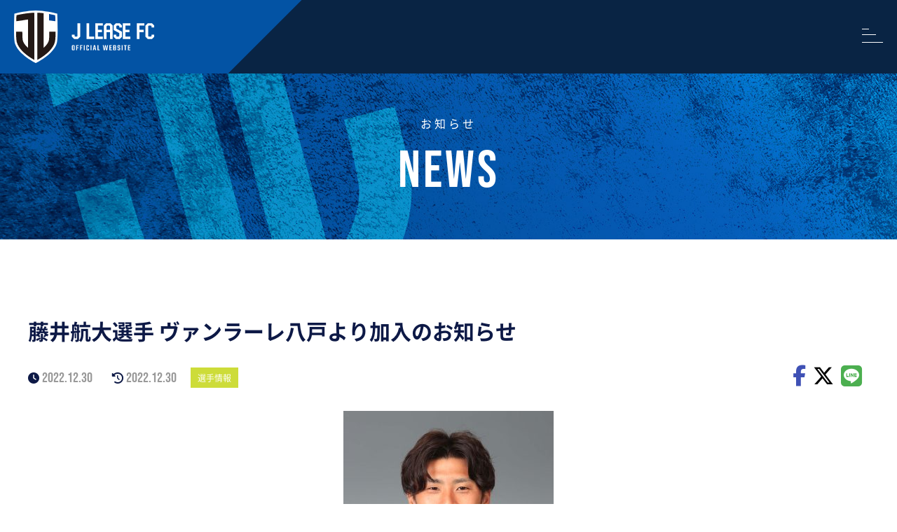

--- FILE ---
content_type: text/html; charset=UTF-8
request_url: https://j-lease-fc.com/news/1763/
body_size: 8399
content:
<!doctype html>
<html lang="ja">

<head>
    <meta charset="UTF-8">
    <meta name="viewport" content="width=device-width, initial-scale=1">
    <script async src="https://www.googletagmanager.com/gtag/js?id=G-YJ4H1LZ1RK"></script>
    <script>
        window.dataLayer = window.dataLayer || [];

        function gtag() {
            dataLayer.push(arguments);
        }
        gtag('js', new Date());

        gtag('config', 'G-YJ4H1LZ1RK');
    </script>
                        <meta name="description" content="この度、ヴァンラーレ八戸（J3）より藤井航大選手が加入することが決定いたしましたのでお知らせいたします。藤井 航大（ふじい こうだい）ポジション：DF出身地：富山県身長／体重：186cm/80㎏生年…" />
                        <title>藤井航大選手 ヴァンラーレ八戸より加入のお知らせ | ジェイリースFC</title>
            <link rel="stylesheet" href="https://j-lease-fc.com/wp-content/themes/J_LEASE2/fonts/font.css">
    <link rel="stylesheet" href="https://j-lease-fc.com/wp-content/themes/J_LEASE2/style.css?version=2" type="text/css" media="all" />
    <link rel="profile" href="http://gmpg.org/xfn/11">
    <link rel="pingback" href="https://j-lease-fc.com/xmlrpc.php">
    <link rel="stylesheet" href="https://j-lease-fc.com/wp-content/themes/J_LEASE2/css/all.min.css" type="text/css" />
    <link rel="icon" type="image/png" href="https://j-lease-fc.com/wp-content/themes/J_LEASE2/img/favicons/favicon-96x96.png" sizes="96x96" />
    <link rel="icon" href="https://j-lease-fc.com/wp-content/themes/J_LEASE2/img/favicons/favicon.ico" sizes="32x32">
    <link rel="icon" href="https://j-lease-fc.com/wp-content/themes/J_LEASE2/img/favicons/favicon.svg" type="image/svg+xml">
    <link rel="apple-touch-icon" href="https://j-lease-fc.com/wp-content/themes/J_LEASE2/img/favicons/apple-touch-icon.png" sizes="180x180">
    <meta name="apple-mobile-web-app-title" content="MyWebSite" />
    <link rel="manifest" href="https://j-lease-fc.com/wp-content/themes/J_LEASE2/img/favicons/site.webmanifest">

        

<script type="application/ld+json">
    [{
            "@context": "http://schema.org",
            "@type": "Corporation",
            "name": "ジェイリース株式会社",
            "url": "https://j-lease-fc.com",
                        "image": "https://j-lease-fc.com/wp-content/themes/J_LEASE2/img/header.jpg",
 "description": "ジェイリースFCの公式サイトです。ジェイリース株式会社と特定非営利活動法人カティオーラが「スポーツを通じたまちづくり」「地域貢献」を目的に創設。地域に愛されるクラブを目指します。",
             "logo": {
                "@type": "ImageObject",
                "url": "https://j-lease-fc.com/wp-content/themes/J_LEASE2/img/logo.svg"
            },
            "telephone": "097-534-2277",
            "faxNumber": "097-515-7878",
            "address": {
                "@type": "PostalAddress",
                "addressRegion": "大分県",
                "addressLocality": "大分市",
                "streetAddress": "都町 1丁目3番19号 大分中央ビル4階",
                "postalCode": "870-0034",
                "addressCountry": "JP"
            },
            "contactPoint": [{
                "@type": "ContactPoint",
                "telephone": "097-534-2277",
                "contactType": "customer service"
            }]
        },
        {
            "@context": "http://schema.org",
            "@type": "WebPageElement",
            "@graph": [
                 {
					"@type": "SiteNavigationElement",
					"position": "1",
					"name": "お問い合わせ",
					"url": "https://j-lease-fc.com/contact/"
					},
					
 {
					"@type": "SiteNavigationElement",
					"position": "2",
					"name": "クラブ紹介",
					"url": "https://j-lease-fc.com/club/"
					},
					
 {
					"@type": "SiteNavigationElement",
					"position": "3",
					"name": "サポーターの方へ",
					"url": "https://j-lease-fc.com/supporter/"
					},
					
 {
					"@type": "SiteNavigationElement",
					"position": "4",
					"name": "スケジュール",
					"url": "https://j-lease-fc.com/schedule2/"
					},
					
 {
					"@type": "SiteNavigationElement",
					"position": "5",
					"name": "パートナー",
					"url": "https://j-lease-fc.com/partner/"
					},
					
 {
					"@type": "SiteNavigationElement",
					"position": "6",
					"name": "地域貢献",
					"url": "https://j-lease-fc.com/blog/"
					},
					
 {
					"@type": "SiteNavigationElement",
					"position": "7",
					"name": "試合予定・結果",
					"url": "https://j-lease-fc.com/schedule/"
					},
					
 {
					"@type": "SiteNavigationElement",
					"position": "8",
					"name": "選手紹介",
					"url": "https://j-lease-fc.com/team/"
					}
					
            ]
        }
    ]
</script>

    <script type="application/ld+json">
        {
            "@context": "http://schema.org",
            "@type": "BlogPosting",
            "mainEntityOfPage": {
                "@type": "WebPage",
                "@id": "https://j-lease-fc.com/news/1763/"
            },
            "headline": "藤井航大選手 ヴァンラーレ八戸より加入のお知らせ",
            "image": {
                "@type": "ImageObject",
                 "url": "https://j-lease-fc.com/wp-content/uploads/2022/12/藤井航大ヴァンラーレ八戸-e1672280120863.jpg"
            },
            "datePublished": "2022-12-30T12:00:02+09:00",
            "dateModified": "2022-12-30T12:05:19+09:00 ",
            "articleSection": "
            <br />
<b>Warning</b>:  Undefined array key 0 in <b>/home/bizsai002/j-lease-fc.com/public_html/wp-content/themes/J_LEASE2/inc/json_ld.php</b> on line <b>159</b><br />
<br />
<b>Warning</b>:  Attempt to read property "cat_name" on null in <b>/home/bizsai002/j-lease-fc.com/public_html/wp-content/themes/J_LEASE2/inc/json_ld.php</b> on line <b>159</b><br />
 ",
             "description": "この度、ヴァンラーレ八戸（J3）より藤井航大選手が加入することが決定いたしましたのでお知らせいたします。藤井 航大（ふじい こうだい）ポジション：DF出身地：富山県身長／体重：186cm/80㎏生年月…"
        }
    </script>















    <meta name='robots' content='index, follow, max-image-preview:large, max-snippet:-1, max-video-preview:-1' />

	<!-- This site is optimized with the Yoast SEO plugin v26.5 - https://yoast.com/wordpress/plugins/seo/ -->
	<link rel="canonical" href="https://j-lease-fc.com/news/1763/" />
	<meta property="og:locale" content="ja_JP" />
	<meta property="og:type" content="article" />
	<meta property="og:title" content="藤井航大選手 ヴァンラーレ八戸より加入のお知らせ | ジェイリースFC" />
	<meta property="og:description" content="この度、ヴァンラーレ八戸（J3）より藤井航大選手が加入することが決定いたしましたのでお知らせいたします。 藤井 航大（ふじい こうだい）ポジション：DF出身地：富山県身長／体重：186cm/80㎏生年月日：1991年1月 [&hellip;]" />
	<meta property="og:url" content="https://j-lease-fc.com/news/1763/" />
	<meta property="og:site_name" content="ジェイリースFC" />
	<meta property="article:modified_time" content="2022-12-30T03:05:19+00:00" />
	<meta property="og:image" content="https://j-lease-fc.com/wp-content/uploads/2022/12/藤井航大ヴァンラーレ八戸-e1672280120863.jpg" />
	<meta property="og:image:width" content="300" />
	<meta property="og:image:height" content="400" />
	<meta property="og:image:type" content="image/jpeg" />
	<meta name="twitter:card" content="summary_large_image" />
	<meta name="twitter:label1" content="推定読み取り時間" />
	<meta name="twitter:data1" content="1分" />
	<script type="application/ld+json" class="yoast-schema-graph">{"@context":"https://schema.org","@graph":[{"@type":"WebPage","@id":"https://j-lease-fc.com/news/1763/","url":"https://j-lease-fc.com/news/1763/","name":"藤井航大選手 ヴァンラーレ八戸より加入のお知らせ | ジェイリースFC","isPartOf":{"@id":"https://j-lease-fc.com/#website"},"primaryImageOfPage":{"@id":"https://j-lease-fc.com/news/1763/#primaryimage"},"image":{"@id":"https://j-lease-fc.com/news/1763/#primaryimage"},"thumbnailUrl":"https://j-lease-fc.com/wp-content/uploads/2022/12/藤井航大ヴァンラーレ八戸-e1672280120863.jpg","datePublished":"2022-12-30T03:00:02+00:00","dateModified":"2022-12-30T03:05:19+00:00","breadcrumb":{"@id":"https://j-lease-fc.com/news/1763/#breadcrumb"},"inLanguage":"ja","potentialAction":[{"@type":"ReadAction","target":["https://j-lease-fc.com/news/1763/"]}]},{"@type":"ImageObject","inLanguage":"ja","@id":"https://j-lease-fc.com/news/1763/#primaryimage","url":"https://j-lease-fc.com/wp-content/uploads/2022/12/藤井航大ヴァンラーレ八戸-e1672280120863.jpg","contentUrl":"https://j-lease-fc.com/wp-content/uploads/2022/12/藤井航大ヴァンラーレ八戸-e1672280120863.jpg","width":300,"height":400},{"@type":"BreadcrumbList","@id":"https://j-lease-fc.com/news/1763/#breadcrumb","itemListElement":[{"@type":"ListItem","position":1,"name":"ホーム","item":"https://j-lease-fc.com/"},{"@type":"ListItem","position":2,"name":"お知らせ","item":"https://j-lease-fc.com/news/"},{"@type":"ListItem","position":3,"name":"藤井航大選手 ヴァンラーレ八戸より加入のお知らせ"}]},{"@type":"WebSite","@id":"https://j-lease-fc.com/#website","url":"https://j-lease-fc.com/","name":"ジェイリースFC","description":"ジェイリースFCの公式サイトです。ジェイリース株式会社と特定非営利活動法人カティオーラが「スポーツを通じたまちづくり」「地域貢献」を目的に創設。地域に愛されるクラブを目指します。","potentialAction":[{"@type":"SearchAction","target":{"@type":"EntryPoint","urlTemplate":"https://j-lease-fc.com/?s={search_term_string}"},"query-input":{"@type":"PropertyValueSpecification","valueRequired":true,"valueName":"search_term_string"}}],"inLanguage":"ja"}]}</script>
	<!-- / Yoast SEO plugin. -->


<link rel='dns-prefetch' href='//challenges.cloudflare.com' />
<link rel="alternate" title="oEmbed (JSON)" type="application/json+oembed" href="https://j-lease-fc.com/wp-json/oembed/1.0/embed?url=https%3A%2F%2Fj-lease-fc.com%2Fnews%2F1763%2F" />
<link rel="alternate" title="oEmbed (XML)" type="text/xml+oembed" href="https://j-lease-fc.com/wp-json/oembed/1.0/embed?url=https%3A%2F%2Fj-lease-fc.com%2Fnews%2F1763%2F&#038;format=xml" />
<link rel="https://api.w.org/" href="https://j-lease-fc.com/wp-json/" /><link rel="alternate" title="JSON" type="application/json" href="https://j-lease-fc.com/wp-json/wp/v2/news/1763" /><meta name="generator" content="WordPress 6.9" />
<link rel='shortlink' href='https://j-lease-fc.com/?p=1763' />
<style id='global-styles-inline-css' type='text/css'>
:root{--wp--preset--aspect-ratio--square: 1;--wp--preset--aspect-ratio--4-3: 4/3;--wp--preset--aspect-ratio--3-4: 3/4;--wp--preset--aspect-ratio--3-2: 3/2;--wp--preset--aspect-ratio--2-3: 2/3;--wp--preset--aspect-ratio--16-9: 16/9;--wp--preset--aspect-ratio--9-16: 9/16;--wp--preset--color--black: #000000;--wp--preset--color--cyan-bluish-gray: #abb8c3;--wp--preset--color--white: #ffffff;--wp--preset--color--pale-pink: #f78da7;--wp--preset--color--vivid-red: #cf2e2e;--wp--preset--color--luminous-vivid-orange: #ff6900;--wp--preset--color--luminous-vivid-amber: #fcb900;--wp--preset--color--light-green-cyan: #7bdcb5;--wp--preset--color--vivid-green-cyan: #00d084;--wp--preset--color--pale-cyan-blue: #8ed1fc;--wp--preset--color--vivid-cyan-blue: #0693e3;--wp--preset--color--vivid-purple: #9b51e0;--wp--preset--gradient--vivid-cyan-blue-to-vivid-purple: linear-gradient(135deg,rgb(6,147,227) 0%,rgb(155,81,224) 100%);--wp--preset--gradient--light-green-cyan-to-vivid-green-cyan: linear-gradient(135deg,rgb(122,220,180) 0%,rgb(0,208,130) 100%);--wp--preset--gradient--luminous-vivid-amber-to-luminous-vivid-orange: linear-gradient(135deg,rgb(252,185,0) 0%,rgb(255,105,0) 100%);--wp--preset--gradient--luminous-vivid-orange-to-vivid-red: linear-gradient(135deg,rgb(255,105,0) 0%,rgb(207,46,46) 100%);--wp--preset--gradient--very-light-gray-to-cyan-bluish-gray: linear-gradient(135deg,rgb(238,238,238) 0%,rgb(169,184,195) 100%);--wp--preset--gradient--cool-to-warm-spectrum: linear-gradient(135deg,rgb(74,234,220) 0%,rgb(151,120,209) 20%,rgb(207,42,186) 40%,rgb(238,44,130) 60%,rgb(251,105,98) 80%,rgb(254,248,76) 100%);--wp--preset--gradient--blush-light-purple: linear-gradient(135deg,rgb(255,206,236) 0%,rgb(152,150,240) 100%);--wp--preset--gradient--blush-bordeaux: linear-gradient(135deg,rgb(254,205,165) 0%,rgb(254,45,45) 50%,rgb(107,0,62) 100%);--wp--preset--gradient--luminous-dusk: linear-gradient(135deg,rgb(255,203,112) 0%,rgb(199,81,192) 50%,rgb(65,88,208) 100%);--wp--preset--gradient--pale-ocean: linear-gradient(135deg,rgb(255,245,203) 0%,rgb(182,227,212) 50%,rgb(51,167,181) 100%);--wp--preset--gradient--electric-grass: linear-gradient(135deg,rgb(202,248,128) 0%,rgb(113,206,126) 100%);--wp--preset--gradient--midnight: linear-gradient(135deg,rgb(2,3,129) 0%,rgb(40,116,252) 100%);--wp--preset--font-size--small: 13px;--wp--preset--font-size--medium: 20px;--wp--preset--font-size--large: 36px;--wp--preset--font-size--x-large: 42px;--wp--preset--spacing--20: 0.44rem;--wp--preset--spacing--30: 0.67rem;--wp--preset--spacing--40: 1rem;--wp--preset--spacing--50: 1.5rem;--wp--preset--spacing--60: 2.25rem;--wp--preset--spacing--70: 3.38rem;--wp--preset--spacing--80: 5.06rem;--wp--preset--shadow--natural: 6px 6px 9px rgba(0, 0, 0, 0.2);--wp--preset--shadow--deep: 12px 12px 50px rgba(0, 0, 0, 0.4);--wp--preset--shadow--sharp: 6px 6px 0px rgba(0, 0, 0, 0.2);--wp--preset--shadow--outlined: 6px 6px 0px -3px rgb(255, 255, 255), 6px 6px rgb(0, 0, 0);--wp--preset--shadow--crisp: 6px 6px 0px rgb(0, 0, 0);}:where(.is-layout-flex){gap: 0.5em;}:where(.is-layout-grid){gap: 0.5em;}body .is-layout-flex{display: flex;}.is-layout-flex{flex-wrap: wrap;align-items: center;}.is-layout-flex > :is(*, div){margin: 0;}body .is-layout-grid{display: grid;}.is-layout-grid > :is(*, div){margin: 0;}:where(.wp-block-columns.is-layout-flex){gap: 2em;}:where(.wp-block-columns.is-layout-grid){gap: 2em;}:where(.wp-block-post-template.is-layout-flex){gap: 1.25em;}:where(.wp-block-post-template.is-layout-grid){gap: 1.25em;}.has-black-color{color: var(--wp--preset--color--black) !important;}.has-cyan-bluish-gray-color{color: var(--wp--preset--color--cyan-bluish-gray) !important;}.has-white-color{color: var(--wp--preset--color--white) !important;}.has-pale-pink-color{color: var(--wp--preset--color--pale-pink) !important;}.has-vivid-red-color{color: var(--wp--preset--color--vivid-red) !important;}.has-luminous-vivid-orange-color{color: var(--wp--preset--color--luminous-vivid-orange) !important;}.has-luminous-vivid-amber-color{color: var(--wp--preset--color--luminous-vivid-amber) !important;}.has-light-green-cyan-color{color: var(--wp--preset--color--light-green-cyan) !important;}.has-vivid-green-cyan-color{color: var(--wp--preset--color--vivid-green-cyan) !important;}.has-pale-cyan-blue-color{color: var(--wp--preset--color--pale-cyan-blue) !important;}.has-vivid-cyan-blue-color{color: var(--wp--preset--color--vivid-cyan-blue) !important;}.has-vivid-purple-color{color: var(--wp--preset--color--vivid-purple) !important;}.has-black-background-color{background-color: var(--wp--preset--color--black) !important;}.has-cyan-bluish-gray-background-color{background-color: var(--wp--preset--color--cyan-bluish-gray) !important;}.has-white-background-color{background-color: var(--wp--preset--color--white) !important;}.has-pale-pink-background-color{background-color: var(--wp--preset--color--pale-pink) !important;}.has-vivid-red-background-color{background-color: var(--wp--preset--color--vivid-red) !important;}.has-luminous-vivid-orange-background-color{background-color: var(--wp--preset--color--luminous-vivid-orange) !important;}.has-luminous-vivid-amber-background-color{background-color: var(--wp--preset--color--luminous-vivid-amber) !important;}.has-light-green-cyan-background-color{background-color: var(--wp--preset--color--light-green-cyan) !important;}.has-vivid-green-cyan-background-color{background-color: var(--wp--preset--color--vivid-green-cyan) !important;}.has-pale-cyan-blue-background-color{background-color: var(--wp--preset--color--pale-cyan-blue) !important;}.has-vivid-cyan-blue-background-color{background-color: var(--wp--preset--color--vivid-cyan-blue) !important;}.has-vivid-purple-background-color{background-color: var(--wp--preset--color--vivid-purple) !important;}.has-black-border-color{border-color: var(--wp--preset--color--black) !important;}.has-cyan-bluish-gray-border-color{border-color: var(--wp--preset--color--cyan-bluish-gray) !important;}.has-white-border-color{border-color: var(--wp--preset--color--white) !important;}.has-pale-pink-border-color{border-color: var(--wp--preset--color--pale-pink) !important;}.has-vivid-red-border-color{border-color: var(--wp--preset--color--vivid-red) !important;}.has-luminous-vivid-orange-border-color{border-color: var(--wp--preset--color--luminous-vivid-orange) !important;}.has-luminous-vivid-amber-border-color{border-color: var(--wp--preset--color--luminous-vivid-amber) !important;}.has-light-green-cyan-border-color{border-color: var(--wp--preset--color--light-green-cyan) !important;}.has-vivid-green-cyan-border-color{border-color: var(--wp--preset--color--vivid-green-cyan) !important;}.has-pale-cyan-blue-border-color{border-color: var(--wp--preset--color--pale-cyan-blue) !important;}.has-vivid-cyan-blue-border-color{border-color: var(--wp--preset--color--vivid-cyan-blue) !important;}.has-vivid-purple-border-color{border-color: var(--wp--preset--color--vivid-purple) !important;}.has-vivid-cyan-blue-to-vivid-purple-gradient-background{background: var(--wp--preset--gradient--vivid-cyan-blue-to-vivid-purple) !important;}.has-light-green-cyan-to-vivid-green-cyan-gradient-background{background: var(--wp--preset--gradient--light-green-cyan-to-vivid-green-cyan) !important;}.has-luminous-vivid-amber-to-luminous-vivid-orange-gradient-background{background: var(--wp--preset--gradient--luminous-vivid-amber-to-luminous-vivid-orange) !important;}.has-luminous-vivid-orange-to-vivid-red-gradient-background{background: var(--wp--preset--gradient--luminous-vivid-orange-to-vivid-red) !important;}.has-very-light-gray-to-cyan-bluish-gray-gradient-background{background: var(--wp--preset--gradient--very-light-gray-to-cyan-bluish-gray) !important;}.has-cool-to-warm-spectrum-gradient-background{background: var(--wp--preset--gradient--cool-to-warm-spectrum) !important;}.has-blush-light-purple-gradient-background{background: var(--wp--preset--gradient--blush-light-purple) !important;}.has-blush-bordeaux-gradient-background{background: var(--wp--preset--gradient--blush-bordeaux) !important;}.has-luminous-dusk-gradient-background{background: var(--wp--preset--gradient--luminous-dusk) !important;}.has-pale-ocean-gradient-background{background: var(--wp--preset--gradient--pale-ocean) !important;}.has-electric-grass-gradient-background{background: var(--wp--preset--gradient--electric-grass) !important;}.has-midnight-gradient-background{background: var(--wp--preset--gradient--midnight) !important;}.has-small-font-size{font-size: var(--wp--preset--font-size--small) !important;}.has-medium-font-size{font-size: var(--wp--preset--font-size--medium) !important;}.has-large-font-size{font-size: var(--wp--preset--font-size--large) !important;}.has-x-large-font-size{font-size: var(--wp--preset--font-size--x-large) !important;}
/*# sourceURL=global-styles-inline-css */
</style>
</head>

<body class="wp-singular news-template-default single single-news postid-1763 wp-theme-J_LEASE2">
    <div class="wrap">
        <header>
            <div class="header">
                <div class="h_nav_wrap">
                    <div class="h_nav_inner">
                                                    <div class="site_ttl"><a href="https://j-lease-fc.com"><img src="https://j-lease-fc.com/wp-content/themes/J_LEASE2/img/logo.svg" alt="ジェイリースFC"></a></div>
                                                <nav>
    <div class="pc_h_nav ">

        <ul class="pc_h_nav_list flex">
            <li><a href="https://j-lease-fc.com/news" data-text="お知らせ">NEWS</a></li>
            <li><a href="https://j-lease-fc.com/club" data-text="クラブ紹介">CLUB</a></li>
            <li><a href="https://j-lease-fc.com/team" data-text="選手紹介">TEAM</a></li>
            <li><a href="https://j-lease-fc.com/schedule" data-text="試合予定・結果">MATCH</a></li>
            <li><a href="https://j-lease-fc.com/schedule2" data-text="スケジュール">SCHEDULE</a></li>
            <li><a href="https://j-lease-fc.com/blog" data-text="ブログ">BLOG</a></li>
            <li><a href="https://j-lease-fc.com/supporter" data-text="サポーターの方へ">supporter</a></li>
            <li><a href="https://j-lease-fc.com/partner" data-text="パートナー">partner</a></li>
            <li><a href="https://www.youtube.com/@JLEASEFC_OFFICIAL" target="_blank" rel="noopener" data-text="ユーチューブ"><i class="fa-brands fa-youtube"></i>youtube</a></li>
        </ul>
    </div>

    <div class="sp_h_nav ">
        <div class="menu-trigger">
            <span></span>
            <span></span>
            <span></span>
        </div>
        <div class="sp_h_nav_inner">
            <ul class="sp_h_nav_list">
                <li><a href="https://j-lease-fc.com/">HOME</a></li>
                <li><a href="https://j-lease-fc.com/news" data-text="お知らせ">NEWS</a></li>
                <li><a href="https://j-lease-fc.com/club" data-text="クラブ紹介">CLUB</a></li>
                <li><a href="https://j-lease-fc.com/team" data-text="選手紹介">TEAM</a></li>
                <li><a href="https://j-lease-fc.com/schedule" data-text="試合予定・結果">MATCH</a></li>
                <li><a href="https://j-lease-fc.com/schedule2" data-text="スケジュール">SCHEDULE</a></li>
                <li><a href="https://j-lease-fc.com/blog" data-text="ブログ">BLOG</a></li>
                <li><a href="https://j-lease-fc.com/supporter" data-text="サポーターの方へ">supporter</a></li>
                <li><a href="https://j-lease-fc.com/partner" data-text="パートナー">partner</a></li>
                <li><a href="https://www.youtube.com/@JLEASEFC_OFFICIAL" target="_blank" rel="noopener" data-text="ユーチューブ"><i class="fa-brands fa-youtube"></i> youtube</a></li>

                <li><a href="https://jleasefc.base.shop/" target="_blank" rel="noopener">ONLINE SHOP</a></li>
                <li><a href="https://j-lease-fc.com/contact">Contact</a></li>
                            </ul>
            <div class="sp_h_nav_sns">
                <a href="https://www.facebook.com/jleasefc/" target="_blank" rel="noopener"><i class="fa-brands fa-facebook-f"></i></a>
                <a href="https://twitter.com/jleasefc/" target="_blank" rel="noopener"><i class="fa-brands fa-x-twitter"></i></a>
                <a href="https://www.instagram.com/j.leasefc/" target="_blank" rel="noopener"><i class="fa-brands fa-instagram"></i></a>
                <a href="https://line.me/R/ti/p/@j-lease-fc" target="_blank" rel="noopener"><i class="fa-brands fa-line"></i></a>
            </div>
                    </div>
            </div>
</nav>                        <div class="pc_h_nav_sns">
                            <ul class="flex">
                                <li><a href="https://www.facebook.com/jleasefc/" target="_blank" rel="noopener"><i class="fa-brands fa-facebook-f"></i></a></li>
                                <li><a href="https://twitter.com/jleasefc/" target="_blank" rel="noopener"><i class="fa-brands fa-x-twitter"></i></a></li>
                                <li><a href="https://www.instagram.com/j.leasefc/" target="_blank" rel="noopener"><i class="fa-brands fa-instagram"></i></a></li>
                                <li><a href="https://line.me/R/ti/p/@j-lease-fc" target="_blank" rel="noopener"><i class="fa-brands fa-line"></i></a></li>
                            </ul>
                            <ul class="flex">
                                <li><a href="https://j-lease-fc.com/contact">お問い合わせ</a></li>
                                <li><a href="https://jleasefc.base.shop/" target="_blank" rel="noopener">ONLINE SHOP</a></li>
                            </ul>
                        </div>
                    </div>
                </div>
                <div class="h_img_wrap">
                                                                    <div data-text="news" class="h1">お知らせ</div>
                                    </div>
            </div>
        </header>
                <main class="main">
            <div class="main_wrap"><div class="single_news_wrap m_a m_lr">
    <div class="single_news_inner">
                        <h1 class="singleh1">藤井航大選手 ヴァンラーレ八戸より加入のお知らせ</h1>
                <div class="flex article_top">
                    <div class="flex"><span class="blog_clock flex_c2"><i class="fa-solid fa-clock"></i>&nbsp;<time datetime="2022-12-30T12:00:02+09:00" class="post_txt">2022.12.30</time>
                        </span>&nbsp;&nbsp;<span class="blog_clock flex_c2">
                            <i class="fa-solid fa-clock-rotate-left"></i>&nbsp;<time datetime="2022-12-30T12:05:19+09:00" class="post_txt">2022.12.30 </time>                        </span></div>
                    <div class="single_news_cat">
                        <span class="player">選手情報</span>                    </div>
                    
<div class="share_sns_container">
    <ul class="flex">
        <li class="facebook"><a href="http://www.facebook.com/sharer.php?src=bm&u=https%3A%2F%2Fj-lease-fc.com%2Fnews%2F1763%2F&t=%E8%97%A4%E4%BA%95%E8%88%AA%E5%A4%A7%E9%81%B8%E6%89%8B+%E3%83%B4%E3%82%A1%E3%83%B3%E3%83%A9%E3%83%BC%E3%83%AC%E5%85%AB%E6%88%B8%E3%82%88%E3%82%8A%E5%8A%A0%E5%85%A5%E3%81%AE%E3%81%8A%E7%9F%A5%E3%82%89%E3%81%9B｜ジェイリースFC" onclick="javascript:window.open(this.href, '', 'menubar=no,toolbar=no,resizable=yes,scrollbars=yes,height=300,width=600');return false;"><i class="fa-brands fa-facebook-f"></i></a>
        </li>
        <li class="tweet"><a href="http://twitter.com/intent/tweet?url=https%3A%2F%2Fj-lease-fc.com%2Fnews%2F1763%2F&text=%E8%97%A4%E4%BA%95%E8%88%AA%E5%A4%A7%E9%81%B8%E6%89%8B+%E3%83%B4%E3%82%A1%E3%83%B3%E3%83%A9%E3%83%BC%E3%83%AC%E5%85%AB%E6%88%B8%E3%82%88%E3%82%8A%E5%8A%A0%E5%85%A5%E3%81%AE%E3%81%8A%E7%9F%A5%E3%82%89%E3%81%9B｜ジェイリースFC&tw_p=tweetbutton" onclick="javascript:window.open(this.href, '', 'menubar=no,toolbar=no,resizable=yes,scrollbars=yes,height=300,width=600');return false;"><i class="fa-brands fa-x-twitter"></i></a>
        </li>
        <li class="line">
            <a href="http://line.me/R/msg/text/?藤井航大選手 ヴァンラーレ八戸より加入のお知らせ%0D%0Ahttps://j-lease-fc.com/news/1763/" onclick="javascript:window.open(this.href, '', 'menubar=no,toolbar=no,resizable=yes,scrollbars=yes,height=300,width=600');return false;"><i class="fa-brands fa-line"></i></a>
        </li>
    </ul>
</div>                </div>
                <div class="article_main">
                    <div class="post_thumbnail_container"><img width="300" height="400" src="[data-uri]" data-src="https://j-lease-fc.com/wp-content/uploads/2022/12/藤井航大ヴァンラーレ八戸-e1672280120863.jpg"  class="attachment-full size-full wp-post-image lazyload" style="width:100%;" data-aspectratio="3/4"  alt="" decoding="async" fetchpriority="high" srcset="https://j-lease-fc.com/wp-content/uploads/2022/12/藤井航大ヴァンラーレ八戸-e1672280120863.jpg 300w, https://j-lease-fc.com/wp-content/uploads/2022/12/藤井航大ヴァンラーレ八戸-e1672280120863-225x300.jpg 225w" sizes="(max-width: 300px) 100vw, 300px" ></div>
                    <p>この度、ヴァンラーレ八戸（J3）より藤井航大選手が加入することが決定いたしましたのでお知らせいたします。</p>
<p>藤井 航大（ふじい こうだい）<br />ポジション：DF<br />出身地：富山県<br />身長／体重：186cm/80㎏<br />生年月日：1991年1月13日<br />経歴：蜷川SSC &#8211; みなみFCJrユース &#8211; 鹿島アントラーズユース &#8211; 東京学芸大学 &#8211; カマタマーレ讃岐 &#8211; FC町田ゼルビア &#8211; いわてグルージャ盛岡 &#8211; ヴァンラーレ八戸</p>
<p>＜藤井 航大選手コメント＞<br />ヴァンラーレ八戸からジェイリースFCに加入することになりました藤井航大です。<br />オファーをいただき、サッカーができる場を与えていただいたことに感謝しています。</p>
<p>JFL昇格というチームの目標に向けて、自分の持っている力、経験、熱意、全てをチームに還元し、結果を出すことで恩返ししていきます。</p>
<p>個人的には初めての九州になるので色々教えていただけると嬉しいです！<br />よろしくお願いします！</p>
<p>&nbsp;</p>
                </div>
                <div class="single_pagenavi flex">
                            <div class="prev"><a href="https://j-lease-fc.com/news/1757/" rel="prev"><i class="fa-solid fa-caret-left"></i>前の記事</a></div>
                        <div class="home"><a href="https://j-lease-fc.com/news">一覧</a></div>
                            <div class="next"><a href="https://j-lease-fc.com/news/1777/" rel="next">次の記事<i class="fa-solid fa-caret-right"></i></a></div>
                    </div>
    </div>
</div>

</div>
<div class="common_cta_wrap main_pa">
    <div class="common_cta_inner flex m_a m_lr">
        <div class="left">
            <div class="common_cta_btn"><a href="https://j-lease-fc.com/team">
                    <div class="ttl_en">team</div>
                    <div class="ttl_ja">選手紹介</div>
                </a></div>
            <div class="common_cta_btn"><a href="https://j-lease-fc.com/partner">
                    <div class="ttl_en">partner</div>
                    <div class="ttl_ja">パートナー</div>
                </a></div>
        </div>
        <div class="right">
            <div class="common_cta_btn"><a href="https://j-lease-fc.com/club">
                    <div class="ttl_en">club</div>
                    <div class="ttl_ja">クラブ紹介</div>
                </a></div>
            <div class="common_cta_btn"><a href="https://j-lease-fc.com/schedule">
                    <div class="ttl_en">schedule</div>
                    <div class="ttl_ja">スケジュール</div>
                </a></div>
        </div>
    </div>
</div></main>
    <p id="page-top" class="sp_none2"><a href="#wrap"></a></p>
    <div class="breadcrumbsinner">
    <div class="breadcrumbs" vocab="http://schema.org/" typeof="BreadcrumbList">
        <!-- Breadcrumb NavXT 7.5.0 -->
<span property="itemListElement" typeof="ListItem"><a property="item" typeof="WebPage" title="Go to ジェイリースFC." href="https://j-lease-fc.com" class="home" ><span property="name">HOME</span></a><meta property="position" content="1"></span> &gt; <span property="itemListElement" typeof="ListItem"><a property="item" typeof="WebPage" title="Go to お知らせ." href="https://j-lease-fc.com/news/" class="archive post-news-archive" ><span property="name">お知らせ</span></a><meta property="position" content="2"></span> &gt; <span property="itemListElement" typeof="ListItem"><span property="name" class="post post-news current-item">藤井航大選手 ヴァンラーレ八戸より加入のお知らせ</span><meta property="url" content="https://j-lease-fc.com/news/1763/"><meta property="position" content="3"></span>    </div>
</div><footer>
    <div class="footer">
        <div class="footer_inner flex main_pa">
            <div class="footer_address footer_right">
                <div class="site_ttl"><a href="https://j-lease-fc.com"><img src="[data-uri]" data-src="https://j-lease-fc.com/wp-content/themes/J_LEASE2/img/logo.svg" alt="ジェイリースFC" class="lazyload"   style="width:100%;" data-aspectratio="0/0" ></a></div>
                <div class="company_logo"><a href="https://www.j-lease.jp/" target="_blank" rel="noopener"><img src="[data-uri]" data-src="https://j-lease-fc.com/wp-content/themes/J_LEASE2/img/company_logo.svg" alt="ジェイリース株式会社" class="lazyload"   style="width:100%;" data-aspectratio="0/0" ></a></div>
            </div>
            <div class="footer_inner_right">
                <div class="footer_nav flex">
                    <ul>
                        <li><a href="https://j-lease-fc.com/news" data-text="お知らせ">NEWS</a></li>
                        <li><a href="https://j-lease-fc.com/club" data-text="クラブ紹介">CLUB</a></li>
                        <li><a href="https://j-lease-fc.com/team" data-text="選手紹介">TEAM</a></li>
                        <li><a href="https://j-lease-fc.com/schedule" data-text="試合予定・結果">MATCH</a></li>
                        <li><a href="https://j-lease-fc.com/schedule2" data-text="スケジュール">schedule</a></li>
                        <li><a href="https://j-lease-fc.com/blog" data-text="ブログ">BLOG</a></li>
                        <li><a href="https://j-lease-fc.com/supporter" data-text="サポーターの方へ">supporter</a></li>
                        <li><a href="https://j-lease-fc.com/partner" data-text="パートナー">partner</a></li>
                        <li><a href="https://jleasefc.base.shop/" target="_blank" rel="noopener">ONLINE SHOP</a></li>
                    </ul>
                </div>
                <div class="common_btn_w common_btn"><a href="https://j-lease-fc.com/contact" data-text="お問い合わせ">CONTACT</a></div>
                                <div class="footer_address_sns">
                    <a href="https://www.facebook.com/jleasefc/" target="_blank" rel="noopener"><i class="fa-brands fa-facebook-f"></i></a>
                    <a href="https://twitter.com/jleasefc/" target="_blank" rel="noopener"><i class="fa-brands fa-x-twitter"></i></a>
                    <a href="https://www.instagram.com/j.leasefc/" target="_blank" rel="noopener"><i class="fa-brands fa-instagram"></i></a>
                    <a href="https://line.me/R/ti/p/@j-lease-fc" target="_blank" rel="noopener"><i class="fa-brands fa-line"></i></a>
                    <a href="https://www.youtube.com/@JLEASEFC_OFFICIAL" target="_blank" rel="noopener"><i class="fa-brands fa-youtube"></i></a>
                </div>
            </div>
        </div>
        <div class="copyright">
            <p>&copy; 2026 ジェイリースFC. </p>
        </div>
    </div>
</footer>
</div>
<script type="speculationrules">
{"prefetch":[{"source":"document","where":{"and":[{"href_matches":"/*"},{"not":{"href_matches":["/wp-*.php","/wp-admin/*","/wp-content/uploads/*","/wp-content/*","/wp-content/plugins/*","/wp-content/themes/J_LEASE2/*","/*\\?(.+)"]}},{"not":{"selector_matches":"a[rel~=\"nofollow\"]"}},{"not":{"selector_matches":".no-prefetch, .no-prefetch a"}}]},"eagerness":"conservative"}]}
</script>
<script type="text/javascript" src="https://challenges.cloudflare.com/turnstile/v0/api.js" id="cloudflare-turnstile-js" data-wp-strategy="async"></script>
<script type="text/javascript" id="cloudflare-turnstile-js-after">
/* <![CDATA[ */
document.addEventListener( 'wpcf7submit', e => turnstile.reset() );
//# sourceURL=cloudflare-turnstile-js-after
/* ]]> */
</script>
<script type="text/javascript" src="https://j-lease-fc.com/wp-content/themes/J_LEASE2/js/jquery-3.4.1.min.js"></script>
<script type="text/javascript" src="https://j-lease-fc.com/wp-content/themes/J_LEASE2/js/lazysizes.min.js"></script>
<script type="text/javascript" src="https://j-lease-fc.com/wp-content/themes/J_LEASE2/js/ls.aspectratio.min.js"></script>
<script type="text/javascript" src="https://j-lease-fc.com/wp-content/themes/J_LEASE2/js/common.js"></script>
</body>

</html>

--- FILE ---
content_type: text/css
request_url: https://j-lease-fc.com/wp-content/themes/J_LEASE2/fonts/font.css
body_size: 306
content:
@charset "utf-8";
/* CSS Document */

@font-face {
    font-family: "NotoSansJP";
    font-style: normal;
    font-weight: 900;
    font-display: swap;
    src: local("NotoSansJP"), url("NotoSansJP-Black-CJK.woff") format("woff"),
        url("NotoSansJP-Black-CJK.woff2") format("woff2");
}

@font-face {
    font-family: "NotoSansJP";
    font-style: normal;
    font-weight: 700;
    font-display: swap;
    src: local("NotoSansJP"), url("NotoSansJP-Bold-CJK.woff") format("woff"),
        url("NotoSansJP-Bold-CJK.woff2") format("woff2");
}

@font-face {
    font-family: "NotoSansJP";
    font-style: normal;
    font-weight: 400;
    font-display: swap;
    src: local("NotoSansJP"), url("NotoSansJP-R-CJK.woff") format("woff"), url("NotoSansJP-R-CJK.woff2") format("woff2");
}

@font-face {
    font-family: "din1451alt";
    font-style: normal;
    font-weight: 900;
    font-display: auto;
    src: local("din1451alt"), url("din1451alt.woff") format("woff"), url("din1451alt.woff2") format("woff2");
}

/*@font-face {
    font-family: "Teko";
    font-style: normal;
    font-weight: 300;
    font-display: swap;
    src: local("Teko"), url("Teko-Light.woff") format("woff"), url("Teko-Light.woff2") format("woff2");
}*/

/*@font-face {
    font-family: "Teko";
    font-style: normal;
    font-weight: 500;
    font-display: swap;
    src: local("Teko"), url("Teko-Medium.woff") format("woff"), url("Teko-Medium.woff2") format("woff2");
}*/

@font-face {
    font-family: "BebasNeue";
    font-style: normal;
    font-weight: 700;
    font-display: auto;
    src: local("BebasNeue"), url("BebasNeue-Regular.woff") format("woff"), url("BebasNeue-Regular.woff2") format("woff2");
}


/* @font-face {
    font-family: "AmaticSC";
    font-style: normal;
    font-weight: 700;
    font-display: swap;
    src: local("AmaticSC"), url("AmaticSC-Bold.woff") format("woff"), url("AmaticSC-Bold.woff2") format("woff2");
} */

/* @font-face {
    font-family: "AmaticSC";
    font-style: normal;
    font-weight: 400;
    font-display: swap;
    src: local("AmaticSC"), url("AmaticSC-Regular.woff") format("woff"), url("AmaticSC-Regular.woff2") format("woff2");
} */

/*@font-face {
    font-family: "Montserrat";
    font-style: normal;
    font-weight: 700;
    font-display: swap;
    src: local("Montserrat"), url("Montserrat-Light.woff") format("woff"), url("Montserrat-Light.woff2") format("woff2");
} */

--- FILE ---
content_type: application/javascript
request_url: https://j-lease-fc.com/wp-content/themes/J_LEASE2/js/common.js
body_size: 3747
content:
//Enterキーが押されても送信（submit）しない(お問い合わせページの誤作動防止)
function submitStop(e) {

    if (!e) var e = window.event;
    if (e.keyCode == 13)
        return false;
}
//list[i].type == {htmlのinput type} で対象のtypeでのenter無効を適用させる
window.onload = function () {
    var list = document.getElementsByClassName("wpcf7-form-control");
    for (var i = 0; i < list.length; i++) {
        if (list[i].type == 'email' || list[i].type == 'password' || list[i].type == 'text' || list[i].type == 'number' || list[i].type == 'tel') {
            list[i].onkeypress = function (event) {
                return submitStop(event);
            };
        }
    }
}


//サイドバーの月別アーカイブアコーディオン
/* jQuery(document).ready(function ($) {
    $(".year-toggle").click(function () {
        $(this).next(".month-list").slideToggle();
        $(this).parent().toggleClass("active");
    });
 
    // 今年の年は開いた状態、それ以外は閉じる
    $(".year-item:not(.active) .month-list").hide();
}); */




//TOPページ お知らせタブ
document.addEventListener('DOMContentLoaded', function () {
    const radios = document.querySelectorAll('input[name="tab_item"]');
    const contents = document.querySelectorAll('.tab_content');

    function showTabContent(id) {
        contents.forEach(function (content) {
            content.style.display = 'none';
        });
        const target = document.getElementById(id + '_con');
        if (target) {
            target.style.display = 'block';
        }
    }

    radios.forEach(function (radio) {
        radio.addEventListener('change', function () {
            showTabContent(this.id);
        });
    });

    // 初期表示（checkedのinputを探す）
    const checked = document.querySelector('input[name="tab_item"]:checked');
    if (checked) {
        showTabContent(checked.id);
    }
});





//aタグ拡大 選手紹介ページ
$(function ($) {
    $('.team_inner li').click(function () {
        window.location = $(this).find('a').attr('href');
    });
});


//動画制作TOP 動画制作実績
// スクロールのドラッグ有効化 https://junpei-sugiyama.com/scroll-drag/
jQuery.prototype.mousedragscrollable = function () {
    let target;
    $(this).each(function (i, e) {
        $(e).mousedown(function (event) {
            event.preventDefault();
            target = $(e);
            $(e).data({
                down: true,
                move: false,
                x: event.clientX,
                y: event.clientY,
                scrollleft: $(e).scrollLeft(),
                scrolltop: $(e).scrollTop(),
            });
            return false;
        });
        $(e).click(function (event) {
            if ($(e).data("move")) {
                return false;
            }
        });
    });
    $(document)
        .mousemove(function (event) {
            if ($(target).data("down")) {
                event.preventDefault();
                let move_x = $(target).data("x") - event.clientX;
                let move_y = $(target).data("y") - event.clientY;
                if (move_x !== 0 || move_y !== 0) {
                    $(target).data("move", true);
                } else {
                    return;
                }
                $(target).scrollLeft($(target).data("scrollleft") + move_x);
                $(target).scrollTop($(target).data("scrolltop") + move_y);
                return false;
            }
        })
        .mouseup(function (event) {
            $(target).data("down", false);
            return false;
        });
};
$(".top_con02_right").mousedragscrollable();



//font遅延設定 https://rtr-x8.com/javascript/post-40/#rel-subresource%E3%82%92%E4%BD%BF%E3%81%86
$(window).on('load', function () {
    $('link[rel="subresource"]').attr('rel', 'stylesheet');
});




//フェードアップ
jQuery(window).scroll(function () {
    jQuery('.fadeUp').each(function () {
        var elemPos = jQuery(this).offset().top;
        var scroll = jQuery(window).scrollTop();
        var windowHeight = jQuery(window).height();
        if (scroll > elemPos - windowHeight + 100) {
            jQuery(this).addClass('fadeUp-is-show');
        }
    });
});
jQuery(window).scroll();


//左方向から右へフェードイン
jQuery(window).scroll(function () {
    jQuery('.slide_left_fadeIn').each(function () {
        var elemPos = jQuery(this).offset().top;
        var scroll = jQuery(window).scrollTop();
        var windowHeight = jQuery(window).height();
        if (scroll > elemPos - windowHeight + 200) {
            jQuery(this).addClass('slide_left_fadeIn-is-show');
        }
    });
});
jQuery(window).scroll();


//右方向から左へフェードイン
jQuery(window).scroll(function () {
    jQuery('.slide_right_fadeIn').each(function () {
        var elemPos = jQuery(this).offset().top;
        var scroll = jQuery(window).scrollTop();
        var windowHeight = jQuery(window).height();
        if (scroll > elemPos - windowHeight + 200) {
            jQuery(this).addClass('slide_right_fadeIn-is-show');
        }
    });
});
jQuery(window).scroll();


//blockアニメーション
$(window).on("load", function () {
    jQuery(window).scroll(function () {
        jQuery('.block').each(function () {
            var elemPos0 = jQuery(this).offset().top;
            var scroll0 = jQuery(window).scrollTop();
            var windowHeight0 = jQuery(window).height();
            if (scroll0 > elemPos0 - windowHeight0 + 0) {
                jQuery(this).addClass('block_is-show');
            }
        });
    });
    jQuery(window).scroll();
});

//ボケながらフェードイン
$(window).on("load", function () {
    jQuery(window).scroll(function () {
        jQuery('.BlurFadeIn').each(function () {
            var elemPos0 = jQuery(this).offset().top;
            var scroll0 = jQuery(window).scrollTop();
            var windowHeight0 = jQuery(window).height();
            if (scroll0 > elemPos0 - windowHeight0 + 0) {
                jQuery(this).addClass('BlurFadeIn-is-show');
            }
        });
    });
    jQuery(window).scroll();
});



//スクロールヒント
var windowWidth = $(window).width();
var windowSm = 1025;
if ($('.js-scrollable').length) { //もしこの要素があったら
    if (windowWidth <= windowSm) {
        $(function () {
            new ScrollHint('.js-scrollable', {
                i18n: {
                    //scrollable: 'スクロールできます'
                    scrollable: ''
                }
            });
        });
    }
}


//TOPページ MVスライダー
if ($('body').hasClass('home')) {//TOPページなら発火
    $('.slick').slick({
        //autoplay: true,
        speed: 700,
        dots: true,
        arrows: true,
        autoplaySpeed: 5000,
        centerMode: true,
        centerPadding: "20%", // デフォルト（1024px以上）を10%に設定
        responsive: [
            {
                breakpoint: 1025, // 1024pxから適用
                settings: {
                    centerPadding: "10%",
                },
            },
            {
                breakpoint: 551, // 549pxから適用（スマホ）
                settings: {
                    centerPadding: "0%", // 画面いっぱいに
                },
            },
        ],
    });
}


//TOPページ コラムスライダー https://b-risk.jp/blog/2022/04/swiper/#02
if ($('body').hasClass('home')) {//TOPページなら発火
    const mySwiper = new Swiper('.top_con02_wrap .swiper', {
        slidesPerView: 'auto',
        spaceBetween: 16,
        grabCursor: true,
        //scrollbar: {
        //el: '.top_con02_wrap .swiper-scrollbar',
        //draggable: true,
        //},
        navigation: {
            nextEl: '.top_con02_wrap .swiper-button-next',
            prevEl: '.top_con02_wrap .swiper-button-prev',
        },
        breakpoints: {
            1025: {
                spaceBetween: 32,
            }
        },
    });
}



//TOPに戻る
$(document).ready(function () {
    $("#page-top").hide();
    $(window).on("scroll", function () {
        if ($(this).scrollTop() > 100) {
            $("#page-top").fadeIn("fast");
            $(".h_nav_wrap").addClass("is-fixed");
        } else {
            $("#page-top").fadeOut("fast");
            $(".h_nav_wrap").removeClass("is-fixed");
        }
    });
    $('#page-top').click(function () {
        $('body,html').animate({
            scrollTop: 0
        }, 400);
        return false;
    });
});


//スマホハンバーガーメニュー
$('.menu-trigger').on('click', function () {
    $('html').toggleClass("scroll-prevent");
    if ($(this).hasClass('active')) {
        $(this).removeClass('active');
        $('nav').removeClass('open');
        //$('.overlay').removeClass('open');
    } else {
        $(this).addClass('active');
        $('nav').addClass('open');
        //$('.overlay').addClass('open');
    }
});
/* $('.overlay').on('click', function () {
    $('html').toggleClass("scroll-prevent");
    if ($(this).hasClass('open')) {
        $(this).removeClass('open');
        $('.menu-trigger').removeClass('active');
        $('nav').removeClass('open');
    }
}); */
//ハンバーガーメニュー内部
/* $('.sp_trigger_nav .Widget_category_title').on('click', function () {
    $(this).next('.sp_trigger_nav ul').slideToggle();
});
 */

//グロナビ＆目次 ページ内リンク スムーズスクロール
$(function () {
    $('.tournament_list a[href^="#"],header nav a[href^="#"],.sp_bar a[href^="#"],.outline__list a[href^="#"]').click(function () {
        var speed = 400;
        var href = $(this).attr("href");
        var target = $(href == "#" || href == "" ? 'html' : href);
        var position = target.offset().top - 100;
        $('body,html').animate({
            scrollTop: position
        }, speed, 'swing');
        return false;
    });
});


//お知らせ ページ外からのページ内リンク スムーズスクロール
/* $(function () {
    var headerHeight = $('.header_nav_container').outerHeight();
    var urlHash = location.hash;
    if (urlHash) {
        $('body,html').stop().scrollTop(0);
        setTimeout(function () {
            var target = $(urlHash);
            var position = target.offset().top - headerHeight;
            $('body,html').stop().animate({ scrollTop: position }, 500);
        }, 100);
    }
    $('.new_list_inner li a[href^="#"]').click(function () {
        var href = $(this).attr("href");
        var target = $(href);
        var position = target.offset().top - headerHeight;
        $('body,html').stop().animate({ scrollTop: position }, 400);
    });
}); */




//グロナビ途中から追従
/* var windowWidth = $(window).width();
var windowSm = 1321;
if (windowWidth >= windowSm) {
    $(function () {
        var $win = $(window),
            $main = $('.h_img_wrap'),
            $nav = $('.h_nav_inner'),
            navHeight = $nav.outerHeight(),
            navPos = $nav.offset().top,
            fixedClass = 'is-fixed';

        $win.on('load scroll', function () {
            var value = $(this).scrollTop();
            if (value > navPos) {
                $nav.addClass(fixedClass);
                $main.css('margin-top', navHeight);
            } else {
                $nav.removeClass(fixedClass);
                $main.css('margin-top', '0');
            }
        });
    });
} */





//ブラウザの戻るボタンで戻った時、画面の状態も残っている対策（ハンバーガーメニュー） https://www.gravity-works.jp/gravica/web/js/004374.html
$(window).bind("unload", function () { });

--- FILE ---
content_type: image/svg+xml
request_url: https://j-lease-fc.com/wp-content/themes/J_LEASE2/img/logo.svg
body_size: 2040
content:
<?xml version="1.0" encoding="UTF-8"?><svg id="a" xmlns="http://www.w3.org/2000/svg" viewBox="0 0 716.72 268.547"><defs><style>.b{fill:#fff;}.c{fill:#00469b;}.d{fill:#231815;}</style></defs><g><path class="b" d="M111.529,0C67.312,0,19.968,12.107,1.863,15.947c-.363,8.777-4.02,97.527,.025,135.734,2.451,64.109,109.096,116.584,109.643,116.865,.543-.281,107.023-52.045,109.637-116.865,4.047-38.207,.389-126.957,.027-135.734C203.09,12.107,155.746,0,111.529,0Z"/><g><path class="d" d="M72.041,13.676c-10.402,1.221-20.082,2.734-28.285,4.187-8.121,1.439-14.797,2.82-19.266,3.801l-12.072,2.643-.49,12.352c-.133,3.236-.377,9.725-.629,18.105l32.141-4.23-.008,.637c.008-.207,.016-.43,.019-.637v-.074c7.848-1.496,17.752-3.176,28.59-4.553V191.453c-15.41-14.033-27.621-30.107-28.113-45.41l-.021-.557-.057-.557c-.895-8.762-1.273-21.971-1.338-36.57H10.494c.07,15.057,.473,29.369,1.5,39.545,1.617,35.297,33.412,65.484,60.047,84.715,12.43,8.975,23.732,15.57,30.312,19.17,.012,.006,.699,.381,1.682,.912V11.26c-10.869,.299-21.775,1.217-31.994,2.416Z"/><path class="c" d="M179.299,17.863c8.125,1.439,14.797,2.82,19.266,3.801l12.074,2.643,.492,12.352c.129,3.236,.371,9.725,.625,18.105l-32.137-4.23-.32-32.67Z"/><g><path d="M179.619,50.533h-.016c.008,.207,.016,.43,.023,.637l-.008-.637Z"/><path class="d" d="M212.562,108.359h-32.018c-.066,14.6-.441,27.809-1.34,36.57l-.055,.557-.02,.557c-.494,15.303-12.705,31.377-28.115,45.41V13.676c-10.219-1.199-21.127-2.117-31.998-2.416V252.701c.98-.531,1.67-.906,1.684-.912,6.578-3.6,17.882-10.195,30.314-19.17,26.637-19.23,58.435-49.418,60.047-84.715,1.029-10.176,1.43-24.488,1.5-39.545Z"/></g></g></g><g><g><path class="b" d="M338.216,65.069v69.277l-11.473,11.473h-19.232l-11.473-11.473v-10.49h13.549v6.775l3.06,2.951h8.96l3.059-2.951V65.069h13.55Z"/><path class="b" d="M410.006,133.581v12.238h-38.9V65.069h13.549v68.513h25.351Z"/><path class="b" d="M454.368,65.069v12.238h-25.351v21.308h21.089v12.238h-21.089v22.729h25.351v12.238h-38.9V65.069h38.9Z"/><path class="b" d="M504.194,76.542v69.277h-13.55v-34.967h-17.264v34.967h-13.55V76.542l11.473-11.473h21.417l11.473,11.473Zm-13.55,22.073v-18.358l-3.059-2.95h-11.145l-3.059,2.95v18.358h17.264Z"/><path class="b" d="M538.285,87.032v-6.775l-3.058-2.95h-8.961l-3.059,2.95v12.347l28.628,15.627v26.115l-11.472,11.473h-19.232l-11.473-11.473v-10.49h13.55v6.775l3.059,2.951h8.961l3.058-2.951v-15.407l-28.628-15.188v-23.493l11.473-11.473h19.232l11.472,11.473v10.49h-13.55Z"/><path class="b" d="M595.106,65.069v12.238h-25.352v21.308h21.09v12.238h-21.09v22.729h25.352v12.238h-38.902V65.069h38.902Z"/><path class="b" d="M641.543,77.306v21.308h21.088v12.238h-21.088v34.967h-13.55V65.069h38.899v12.238h-25.349Z"/><path class="b" d="M703.17,123.856h13.55v10.49l-11.475,11.473h-21.415l-11.475-11.473v-57.804l11.475-11.473h21.415l11.475,11.473v10.49h-13.55v-6.775l-3.06-2.95h-11.145l-3.06,2.95v50.374l3.06,2.951h11.145l3.06-2.951v-6.775Z"/></g><g><path class="b" d="M300.561,177.252h5.062c3.016,0,4.523,1.369,4.523,4.109v17.968c0,2.739-1.508,4.109-4.523,4.109h-5.062c-3.016,0-4.523-1.369-4.523-4.109v-17.968c0-2.739,1.508-4.109,4.523-4.109Zm4.814,21.413v-16.641c0-.442-.083-.74-.249-.892-.166-.151-.471-.228-.914-.228h-2.199c-.47,0-.788,.077-.954,.228-.166,.152-.249,.45-.249,.892v16.641c0,.443,.083,.74,.249,.892s.484,.228,.954,.228h2.199c.443,0,.748-.076,.914-.228s.249-.45,.249-.892Z"/><path class="b" d="M330.853,180.903h-7.884v7.968h6.432v3.486h-6.432v11.08h-4.814v-26.185h12.698v3.652Z"/><path class="b" d="M350.066,180.903h-7.884v7.968h6.432v3.486h-6.432v11.08h-4.814v-26.185h12.698v3.652Z"/><path class="b" d="M356.83,177.252h4.772v26.185h-4.772v-26.185Z"/><path class="b" d="M383.679,185.925h-4.814v-4.067c0-.442-.083-.74-.249-.892-.166-.151-.471-.228-.914-.228h-1.951c-.443,0-.747,.077-.912,.228-.166,.152-.249,.45-.249,.892v17.014c0,.443,.083,.74,.249,.892,.166,.152,.47,.228,.912,.228h1.951c.443,0,.748-.076,.914-.228,.166-.152,.249-.45,.249-.892v-3.983h4.814v4.481c0,2.739-1.508,4.109-4.523,4.109h-4.855c-3.016,0-4.523-1.369-4.523-4.109v-18.01c0-2.739,1.508-4.109,4.523-4.109h4.855c3.016,0,4.523,1.369,4.523,4.109v4.565Z"/><path class="b" d="M391.439,177.252h4.772v26.185h-4.772v-26.185Z"/><path class="b" d="M415.342,203.437l-.997-5.436h-5.726l-.914,5.436h-4.772l5.27-26.185h6.432l5.52,26.185h-4.814Zm-6.101-9.047h4.44l-2.282-12.532-2.158,12.532Z"/><path class="b" d="M431.401,199.785h6.972v3.652h-11.744v-26.185h4.772v22.533Z"/><path class="b" d="M476.343,177.252h4.731l-4.606,26.185h-6.059l-2.946-18.466-2.905,18.466h-6.059l-4.606-26.185h4.938l2.698,21.247,3.444-21.247h5.021l3.403,21.247,2.946-21.247Z"/><path class="b" d="M492.443,199.785h7.967v3.652h-12.781v-26.185h12.449v3.652h-7.635v7.262h6.432v3.693h-6.432v7.926Z"/><path class="b" d="M507.3,177.252h9.959c3.016,0,4.523,1.369,4.523,4.109v5.644c0,1.743-.581,2.808-1.743,3.195,1.163,.388,1.743,1.384,1.743,2.988v6.141c0,2.739-1.508,4.109-4.523,4.109h-9.959v-26.185Zm9.752,10.084v-5.478c0-.442-.083-.74-.249-.892-.166-.151-.484-.228-.954-.228h-3.777v7.719h3.777c.47,0,.788-.076,.954-.228,.166-.152,.249-.45,.249-.892Zm0,11.495v-5.768c0-.442-.083-.74-.249-.892-.166-.152-.484-.228-.954-.228h-3.777v8.009h3.777c.47,0,.788-.076,.954-.228,.166-.152,.249-.45,.249-.892Z"/><path class="b" d="M538.008,198.665v-5.602c0-.442-.084-.74-.25-.892-.166-.152-.47-.228-.912-.228h-3.361c-2.851,0-4.274-1.383-4.274-4.15v-6.432c0-2.739,1.493-4.109,4.482-4.109h4.565c2.987,0,4.482,1.369,4.482,4.109v3.652h-4.815v-2.988c0-.442-.083-.74-.249-.892-.166-.151-.471-.228-.912-.228h-1.577c-.471,0-.788,.077-.954,.228-.166,.152-.249,.45-.249,.892v5.27c0,.443,.083,.74,.249,.892s.483,.228,.954,.228h3.279c2.905,0,4.357,1.356,4.357,4.066v6.847c0,2.739-1.509,4.109-4.523,4.109h-4.482c-3.016,0-4.523-1.369-4.523-4.109v-3.61h4.772v2.947c0,.443,.083,.74,.249,.892s.483,.228,.954,.228h1.577c.443,0,.747-.076,.912-.228s.25-.45,.25-.892Z"/><path class="b" d="M550.664,177.252h4.772v26.185h-4.772v-26.185Z"/><path class="b" d="M575.976,177.252v3.652h-4.606v22.533h-4.772v-22.533h-4.565v-3.652h13.943Z"/><path class="b" d="M587.139,199.785h7.967v3.652h-12.781v-26.185h12.449v3.652h-7.635v7.262h6.432v3.693h-6.432v7.926Z"/></g></g></svg>